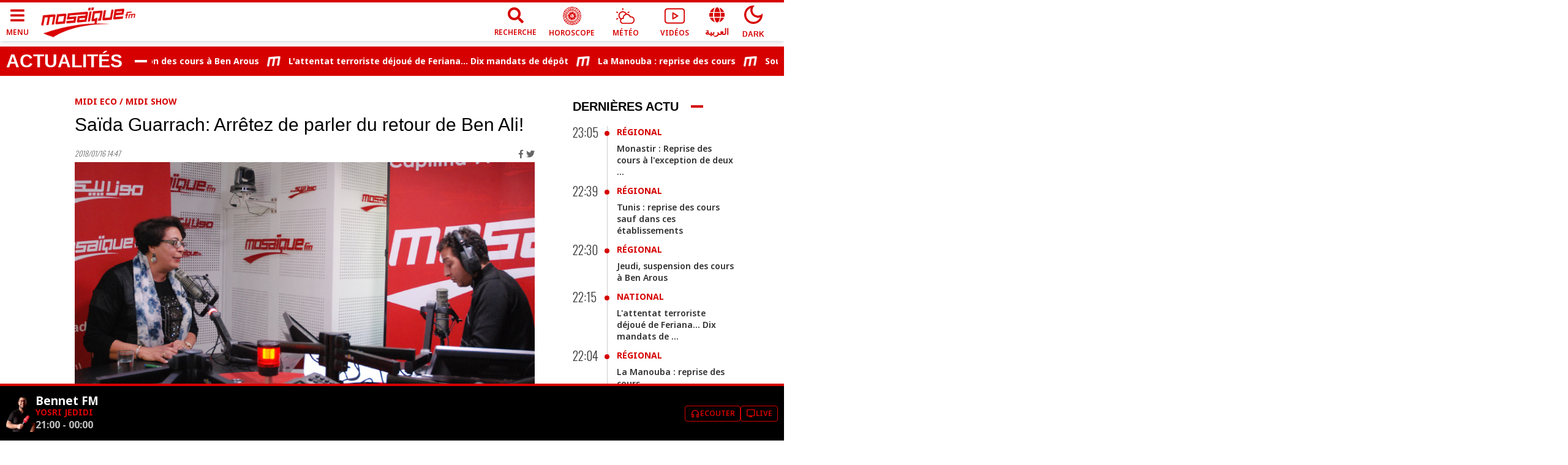

--- FILE ---
content_type: text/html; charset=utf-8
request_url: https://www.mosaiquefm.net/fr/actualite-midi-show/273848/saida-guarrach-arretez-de-parler-du-retour-de-ben-ali
body_size: 7166
content:
<!DOCTYPE html><html dir="ltr" lang="fr"><head><meta charSet="utf-8"/><meta name="viewport" content="width=device-width"/><script type="application/ld+json">{
          "@context": "https://schema.org",
          "@type": "NewsArticle",
          "headline": "Saïda Guarrach: Arrêtez de parler du retour de Ben Ali!",
          "image": ["https://content.mosaiquefm.net/uploads/content/thumbnails/saida_guarrach_1516110739.jpg"],
          "datePublished": "2018-01-16T14:47:00+00:00",
          "dateModified": "2026-01-21T22:18:51+00:00",
          "author": [{
            "@type": "Organization",
            "name":"Mosaique FM",
            "url": "https://www.mosaiquefm.net"
          }]
        }</script><title>Saïda Guarrach: Arrêtez de parler du retour de Ben Ali! | Mosaique FM</title><meta name="robots" content="index,follow"/><meta name="description" content="Saïda Guarrach  a commenté les déclarations du président du SNJT Naji Bghouri, concernant le relancement de l&#x27;Agence de tunisienne Communication Extérieure (ATCE)."/><meta name="theme-color" content="#d60000"/><link rel="alternate" media="only screen and (max-width: 600px)" href="https://www.mosaiquefm.net/amp/fr/actualite-midi-show/273848/saida-guarrach-arretez-de-parler-du-retour-de-ben-ali"/><meta name="twitter:card" content="summary_large_image"/><meta name="twitter:site" content="@Mosaique FM"/><meta name="twitter:creator" content="@Mosaique FM"/><meta property="fb:app_id" content="4887303034665533"/><meta property="og:title" content="Saïda Guarrach: Arrêtez de parler du retour de Ben Ali!"/><meta property="og:description" content="Saïda Guarrach  a commenté les déclarations du président du SNJT Naji Bghouri, concernant le relancement de l&#x27;Agence de tunisienne Communication Extérieure (ATCE)."/><meta property="og:url" content="https://www.mosaiquefm.net/fr/actualite-midi-show/273848/saida-guarrach-arretez-de-parler-du-retour-de-ben-ali"/><meta property="og:type" content="article"/><meta property="og:image" content="https://content.mosaiquefm.net/uploads/content/thumbnails/saida_guarrach_1516110739.jpg"/><meta property="og:locale" content="fr"/><meta property="og:site_name" content="Mosaique FM"/><link rel="canonical" href="https://www.mosaiquefm.net/fr/actualite-midi-show/273848/saida-guarrach-arretez-de-parler-du-retour-de-ben-ali"/><meta name="robots" content="max-image-preview:large"/><meta name="twitter:description" content="Saïda Guarrach  a commenté les déclarations du président du SNJT Naji Bghouri, concernant le relancement de l&#x27;Agence de tunisienne Communication Extérieure (ATCE)."/><meta name="twitter:title" content="Saïda Guarrach: Arrêtez de parler du retour de Ben Ali!"/><meta name="twitter:image" content="https://content.mosaiquefm.net/uploads/content/thumbnails/saida_guarrach_1516110739.jpg"/><meta name="fb:pages" content="346593403645"/><meta name="facebook-domain-verification" content="wreqx7kjowp0zq90v9y205xtcdk1by"/><link rel="amphtml" href="https://www.mosaiquefm.net/amp/fr/actualite-midi-show/273848/saida-guarrach-arretez-de-parler-du-retour-de-ben-ali"/><script>
        var _paq = window._paq = window._paq || [];
        /* tracker methods like "setCustomDimension" should be called before "trackPageView" */
        _paq.push(['trackPageView']);
        _paq.push(['enableLinkTracking']);
        (function() {
          var u="//matomo.uk.oxa.cloud/";
          _paq.push(['setTrackerUrl', u+'matomo.php']);
          _paq.push(['setSiteId', '2']);
          var d=document, g=d.createElement('script'), s=d.getElementsByTagName('script')[0];
          g.async=true; g.src=u+'matomo.js'; s.parentNode.insertBefore(g,s);
        })()
      </script><script>
        !function(f,b,e,v,n,t,s)
        {if(f.fbq)return;n=f.fbq=function(){n.callMethod?
        n.callMethod.apply(n,arguments):n.queue.push(arguments)};
        if(!f._fbq)f._fbq=n;n.push=n;n.loaded=!0;n.version='2.0';
        n.queue=[];t=b.createElement(e);t.async=!0;
        t.src=v;s=b.getElementsByTagName(e)[0];
        s.parentNode.insertBefore(t,s)}(window, document,'script',
        'https://connect.facebook.net/en_US/fbevents.js');
        fbq('init', '1336921154120505');
        fbq('track', 'PageView');
      </script><script async="" src="https://www.googletagmanager.com/gtag/js?id=G-02SR06BC6H"></script><script>
        window.dataLayer = window.dataLayer || [];
        function gtag(){dataLayer.push(arguments)}
        gtag('js', new Date());
        gtag('config', 'G-02SR06BC6H');
      </script><meta name="next-head-count" content="28"/><link rel="preconnect" href="https://use.fontawesome.com"/><link rel="preconnect" href="https://fonts.googleapis.com"/><link rel="preconnect" href="https://fonts.gstatic.com" crossorigin=""/><link rel="stylesheet" href="https://use.fontawesome.com/releases/v5.8.1/css/all.css"/><meta name="language" content="fr"/><link rel="shortcut icon" href="/favicon.ico"/><script src="//imasdk.googleapis.com/js/sdkloader/ima3.js"></script><link rel="preconnect" href="https://fonts.gstatic.com" crossorigin /><link rel="preload" href="/_next/static/css/6f67886d486c052f.css" as="style"/><link rel="stylesheet" href="/_next/static/css/6f67886d486c052f.css" data-n-g=""/><noscript data-n-css=""></noscript><script defer="" nomodule="" src="/_next/static/chunks/polyfills-c67a75d1b6f99dc8.js"></script><script src="/_next/static/chunks/webpack-f1aa729b6d14995c.js" defer=""></script><script src="/_next/static/chunks/framework-e7b0cc19935701c0.js" defer=""></script><script src="/_next/static/chunks/main-ea89b3f782994f0c.js" defer=""></script><script src="/_next/static/chunks/pages/_app-aee1d3d7cbdadbd7.js" defer=""></script><script src="/_next/static/chunks/75fc9c18-19578c7b07f53632.js" defer=""></script><script src="/_next/static/chunks/8751-70d44bce01ff587e.js" defer=""></script><script src="/_next/static/chunks/pages/%5Bcatgory%5D/%5Bid%5D/%5Bslug%5D-55359d0893ad2569.js" defer=""></script><script src="/_next/static/u21tvru-Dhi1u3jeotC_W/_buildManifest.js" defer=""></script><script src="/_next/static/u21tvru-Dhi1u3jeotC_W/_ssgManifest.js" defer=""></script><style data-href="https://fonts.googleapis.com/css2?family=Material+Symbols+Outlined">@font-face{font-family:'Material Symbols Outlined';font-style:normal;font-weight:400;src:url(https://fonts.gstatic.com/s/materialsymbolsoutlined/v295/kJF1BvYX7BgnkSrUwT8OhrdQw4oELdPIeeII9v6oDMzByHX9rA6RzaxHMPdY43zj-jCxv3fzvRNU22ZXGJpEpjC_1v-p_4MrImHCIJIZrDCvHOel.woff) format('woff')}.material-symbols-outlined{font-family:'Material Symbols Outlined';font-weight:normal;font-style:normal;font-size:24px;line-height:1;letter-spacing:normal;text-transform:none;display:inline-block;white-space:nowrap;word-wrap:normal;direction:ltr;font-feature-settings:'liga'}@font-face{font-family:'Material Symbols Outlined';font-style:normal;font-weight:400;src:url(https://fonts.gstatic.com/s/materialsymbolsoutlined/v295/kJF1BvYX7BgnkSrUwT8OhrdQw4oELdPIeeII9v6oDMzByHX9rA6RzaxHMPdY43zj-jCxv3fzvRNU22ZXGJpEpjC_1v-p_4MrImHCIJIZrDCvHOelbd5zrDAt.woff) format('woff')}.material-symbols-outlined{font-family:'Material Symbols Outlined';font-weight:normal;font-style:normal;font-size:24px;line-height:1;letter-spacing:normal;text-transform:none;display:inline-block;white-space:nowrap;word-wrap:normal;direction:ltr;-webkit-font-feature-settings:'liga';-webkit-font-smoothing:antialiased}</style><style data-href="https://fonts.googleapis.com/css2?family=Noto+Sans:wght@400;500;600;700&family=Oswald:wght@300;700&display=swap">@font-face{font-family:'Noto Sans';font-style:normal;font-weight:400;font-stretch:normal;font-display:swap;src:url(https://fonts.gstatic.com/s/notosans/v42/o-0mIpQlx3QUlC5A4PNB6Ryti20_6n1iPHjcz6L1SoM-jCpoiyD9A99e.woff) format('woff')}@font-face{font-family:'Noto Sans';font-style:normal;font-weight:500;font-stretch:normal;font-display:swap;src:url(https://fonts.gstatic.com/s/notosans/v42/o-0mIpQlx3QUlC5A4PNB6Ryti20_6n1iPHjcz6L1SoM-jCpoiyDPA99e.woff) format('woff')}@font-face{font-family:'Noto Sans';font-style:normal;font-weight:600;font-stretch:normal;font-display:swap;src:url(https://fonts.gstatic.com/s/notosans/v42/o-0mIpQlx3QUlC5A4PNB6Ryti20_6n1iPHjcz6L1SoM-jCpoiyAjBN9e.woff) format('woff')}@font-face{font-family:'Noto Sans';font-style:normal;font-weight:700;font-stretch:normal;font-display:swap;src:url(https://fonts.gstatic.com/s/notosans/v42/o-0mIpQlx3QUlC5A4PNB6Ryti20_6n1iPHjcz6L1SoM-jCpoiyAaBN9e.woff) format('woff')}@font-face{font-family:'Oswald';font-style:normal;font-weight:300;font-display:swap;src:url(https://fonts.gstatic.com/s/oswald/v57/TK3_WkUHHAIjg75cFRf3bXL8LICs169vgUI.woff) format('woff')}@font-face{font-family:'Oswald';font-style:normal;font-weight:700;font-display:swap;src:url(https://fonts.gstatic.com/s/oswald/v57/TK3_WkUHHAIjg75cFRf3bXL8LICs1xZogUI.woff) format('woff')}@font-face{font-family:'Noto Sans';font-style:normal;font-weight:400;font-stretch:100%;font-display:swap;src:url(https://fonts.gstatic.com/s/notosans/v42/o-0bIpQlx3QUlC5A4PNB6Ryti20_6n1iPHjc5aPdu3mhPy1Fig.woff2) format('woff2');unicode-range:U+0460-052F,U+1C80-1C8A,U+20B4,U+2DE0-2DFF,U+A640-A69F,U+FE2E-FE2F}@font-face{font-family:'Noto Sans';font-style:normal;font-weight:400;font-stretch:100%;font-display:swap;src:url(https://fonts.gstatic.com/s/notosans/v42/o-0bIpQlx3QUlC5A4PNB6Ryti20_6n1iPHjc5ardu3mhPy1Fig.woff2) format('woff2');unicode-range:U+0301,U+0400-045F,U+0490-0491,U+04B0-04B1,U+2116}@font-face{font-family:'Noto Sans';font-style:normal;font-weight:400;font-stretch:100%;font-display:swap;src:url(https://fonts.gstatic.com/s/notosans/v42/o-0bIpQlx3QUlC5A4PNB6Ryti20_6n1iPHjc5a_du3mhPy1Fig.woff2) format('woff2');unicode-range:U+0900-097F,U+1CD0-1CF9,U+200C-200D,U+20A8,U+20B9,U+20F0,U+25CC,U+A830-A839,U+A8E0-A8FF,U+11B00-11B09}@font-face{font-family:'Noto Sans';font-style:normal;font-weight:400;font-stretch:100%;font-display:swap;src:url(https://fonts.gstatic.com/s/notosans/v42/o-0bIpQlx3QUlC5A4PNB6Ryti20_6n1iPHjc5aLdu3mhPy1Fig.woff2) format('woff2');unicode-range:U+1F00-1FFF}@font-face{font-family:'Noto Sans';font-style:normal;font-weight:400;font-stretch:100%;font-display:swap;src:url(https://fonts.gstatic.com/s/notosans/v42/o-0bIpQlx3QUlC5A4PNB6Ryti20_6n1iPHjc5a3du3mhPy1Fig.woff2) format('woff2');unicode-range:U+0370-0377,U+037A-037F,U+0384-038A,U+038C,U+038E-03A1,U+03A3-03FF}@font-face{font-family:'Noto Sans';font-style:normal;font-weight:400;font-stretch:100%;font-display:swap;src:url(https://fonts.gstatic.com/s/notosans/v42/o-0bIpQlx3QUlC5A4PNB6Ryti20_6n1iPHjc5aHdu3mhPy1Fig.woff2) format('woff2');unicode-range:U+0102-0103,U+0110-0111,U+0128-0129,U+0168-0169,U+01A0-01A1,U+01AF-01B0,U+0300-0301,U+0303-0304,U+0308-0309,U+0323,U+0329,U+1EA0-1EF9,U+20AB}@font-face{font-family:'Noto Sans';font-style:normal;font-weight:400;font-stretch:100%;font-display:swap;src:url(https://fonts.gstatic.com/s/notosans/v42/o-0bIpQlx3QUlC5A4PNB6Ryti20_6n1iPHjc5aDdu3mhPy1Fig.woff2) format('woff2');unicode-range:U+0100-02BA,U+02BD-02C5,U+02C7-02CC,U+02CE-02D7,U+02DD-02FF,U+0304,U+0308,U+0329,U+1D00-1DBF,U+1E00-1E9F,U+1EF2-1EFF,U+2020,U+20A0-20AB,U+20AD-20C0,U+2113,U+2C60-2C7F,U+A720-A7FF}@font-face{font-family:'Noto Sans';font-style:normal;font-weight:400;font-stretch:100%;font-display:swap;src:url(https://fonts.gstatic.com/s/notosans/v42/o-0bIpQlx3QUlC5A4PNB6Ryti20_6n1iPHjc5a7du3mhPy0.woff2) format('woff2');unicode-range:U+0000-00FF,U+0131,U+0152-0153,U+02BB-02BC,U+02C6,U+02DA,U+02DC,U+0304,U+0308,U+0329,U+2000-206F,U+20AC,U+2122,U+2191,U+2193,U+2212,U+2215,U+FEFF,U+FFFD}@font-face{font-family:'Noto Sans';font-style:normal;font-weight:500;font-stretch:100%;font-display:swap;src:url(https://fonts.gstatic.com/s/notosans/v42/o-0bIpQlx3QUlC5A4PNB6Ryti20_6n1iPHjc5aPdu3mhPy1Fig.woff2) format('woff2');unicode-range:U+0460-052F,U+1C80-1C8A,U+20B4,U+2DE0-2DFF,U+A640-A69F,U+FE2E-FE2F}@font-face{font-family:'Noto Sans';font-style:normal;font-weight:500;font-stretch:100%;font-display:swap;src:url(https://fonts.gstatic.com/s/notosans/v42/o-0bIpQlx3QUlC5A4PNB6Ryti20_6n1iPHjc5ardu3mhPy1Fig.woff2) format('woff2');unicode-range:U+0301,U+0400-045F,U+0490-0491,U+04B0-04B1,U+2116}@font-face{font-family:'Noto Sans';font-style:normal;font-weight:500;font-stretch:100%;font-display:swap;src:url(https://fonts.gstatic.com/s/notosans/v42/o-0bIpQlx3QUlC5A4PNB6Ryti20_6n1iPHjc5a_du3mhPy1Fig.woff2) format('woff2');unicode-range:U+0900-097F,U+1CD0-1CF9,U+200C-200D,U+20A8,U+20B9,U+20F0,U+25CC,U+A830-A839,U+A8E0-A8FF,U+11B00-11B09}@font-face{font-family:'Noto Sans';font-style:normal;font-weight:500;font-stretch:100%;font-display:swap;src:url(https://fonts.gstatic.com/s/notosans/v42/o-0bIpQlx3QUlC5A4PNB6Ryti20_6n1iPHjc5aLdu3mhPy1Fig.woff2) format('woff2');unicode-range:U+1F00-1FFF}@font-face{font-family:'Noto Sans';font-style:normal;font-weight:500;font-stretch:100%;font-display:swap;src:url(https://fonts.gstatic.com/s/notosans/v42/o-0bIpQlx3QUlC5A4PNB6Ryti20_6n1iPHjc5a3du3mhPy1Fig.woff2) format('woff2');unicode-range:U+0370-0377,U+037A-037F,U+0384-038A,U+038C,U+038E-03A1,U+03A3-03FF}@font-face{font-family:'Noto Sans';font-style:normal;font-weight:500;font-stretch:100%;font-display:swap;src:url(https://fonts.gstatic.com/s/notosans/v42/o-0bIpQlx3QUlC5A4PNB6Ryti20_6n1iPHjc5aHdu3mhPy1Fig.woff2) format('woff2');unicode-range:U+0102-0103,U+0110-0111,U+0128-0129,U+0168-0169,U+01A0-01A1,U+01AF-01B0,U+0300-0301,U+0303-0304,U+0308-0309,U+0323,U+0329,U+1EA0-1EF9,U+20AB}@font-face{font-family:'Noto Sans';font-style:normal;font-weight:500;font-stretch:100%;font-display:swap;src:url(https://fonts.gstatic.com/s/notosans/v42/o-0bIpQlx3QUlC5A4PNB6Ryti20_6n1iPHjc5aDdu3mhPy1Fig.woff2) format('woff2');unicode-range:U+0100-02BA,U+02BD-02C5,U+02C7-02CC,U+02CE-02D7,U+02DD-02FF,U+0304,U+0308,U+0329,U+1D00-1DBF,U+1E00-1E9F,U+1EF2-1EFF,U+2020,U+20A0-20AB,U+20AD-20C0,U+2113,U+2C60-2C7F,U+A720-A7FF}@font-face{font-family:'Noto Sans';font-style:normal;font-weight:500;font-stretch:100%;font-display:swap;src:url(https://fonts.gstatic.com/s/notosans/v42/o-0bIpQlx3QUlC5A4PNB6Ryti20_6n1iPHjc5a7du3mhPy0.woff2) format('woff2');unicode-range:U+0000-00FF,U+0131,U+0152-0153,U+02BB-02BC,U+02C6,U+02DA,U+02DC,U+0304,U+0308,U+0329,U+2000-206F,U+20AC,U+2122,U+2191,U+2193,U+2212,U+2215,U+FEFF,U+FFFD}@font-face{font-family:'Noto Sans';font-style:normal;font-weight:600;font-stretch:100%;font-display:swap;src:url(https://fonts.gstatic.com/s/notosans/v42/o-0bIpQlx3QUlC5A4PNB6Ryti20_6n1iPHjc5aPdu3mhPy1Fig.woff2) format('woff2');unicode-range:U+0460-052F,U+1C80-1C8A,U+20B4,U+2DE0-2DFF,U+A640-A69F,U+FE2E-FE2F}@font-face{font-family:'Noto Sans';font-style:normal;font-weight:600;font-stretch:100%;font-display:swap;src:url(https://fonts.gstatic.com/s/notosans/v42/o-0bIpQlx3QUlC5A4PNB6Ryti20_6n1iPHjc5ardu3mhPy1Fig.woff2) format('woff2');unicode-range:U+0301,U+0400-045F,U+0490-0491,U+04B0-04B1,U+2116}@font-face{font-family:'Noto Sans';font-style:normal;font-weight:600;font-stretch:100%;font-display:swap;src:url(https://fonts.gstatic.com/s/notosans/v42/o-0bIpQlx3QUlC5A4PNB6Ryti20_6n1iPHjc5a_du3mhPy1Fig.woff2) format('woff2');unicode-range:U+0900-097F,U+1CD0-1CF9,U+200C-200D,U+20A8,U+20B9,U+20F0,U+25CC,U+A830-A839,U+A8E0-A8FF,U+11B00-11B09}@font-face{font-family:'Noto Sans';font-style:normal;font-weight:600;font-stretch:100%;font-display:swap;src:url(https://fonts.gstatic.com/s/notosans/v42/o-0bIpQlx3QUlC5A4PNB6Ryti20_6n1iPHjc5aLdu3mhPy1Fig.woff2) format('woff2');unicode-range:U+1F00-1FFF}@font-face{font-family:'Noto Sans';font-style:normal;font-weight:600;font-stretch:100%;font-display:swap;src:url(https://fonts.gstatic.com/s/notosans/v42/o-0bIpQlx3QUlC5A4PNB6Ryti20_6n1iPHjc5a3du3mhPy1Fig.woff2) format('woff2');unicode-range:U+0370-0377,U+037A-037F,U+0384-038A,U+038C,U+038E-03A1,U+03A3-03FF}@font-face{font-family:'Noto Sans';font-style:normal;font-weight:600;font-stretch:100%;font-display:swap;src:url(https://fonts.gstatic.com/s/notosans/v42/o-0bIpQlx3QUlC5A4PNB6Ryti20_6n1iPHjc5aHdu3mhPy1Fig.woff2) format('woff2');unicode-range:U+0102-0103,U+0110-0111,U+0128-0129,U+0168-0169,U+01A0-01A1,U+01AF-01B0,U+0300-0301,U+0303-0304,U+0308-0309,U+0323,U+0329,U+1EA0-1EF9,U+20AB}@font-face{font-family:'Noto Sans';font-style:normal;font-weight:600;font-stretch:100%;font-display:swap;src:url(https://fonts.gstatic.com/s/notosans/v42/o-0bIpQlx3QUlC5A4PNB6Ryti20_6n1iPHjc5aDdu3mhPy1Fig.woff2) format('woff2');unicode-range:U+0100-02BA,U+02BD-02C5,U+02C7-02CC,U+02CE-02D7,U+02DD-02FF,U+0304,U+0308,U+0329,U+1D00-1DBF,U+1E00-1E9F,U+1EF2-1EFF,U+2020,U+20A0-20AB,U+20AD-20C0,U+2113,U+2C60-2C7F,U+A720-A7FF}@font-face{font-family:'Noto Sans';font-style:normal;font-weight:600;font-stretch:100%;font-display:swap;src:url(https://fonts.gstatic.com/s/notosans/v42/o-0bIpQlx3QUlC5A4PNB6Ryti20_6n1iPHjc5a7du3mhPy0.woff2) format('woff2');unicode-range:U+0000-00FF,U+0131,U+0152-0153,U+02BB-02BC,U+02C6,U+02DA,U+02DC,U+0304,U+0308,U+0329,U+2000-206F,U+20AC,U+2122,U+2191,U+2193,U+2212,U+2215,U+FEFF,U+FFFD}@font-face{font-family:'Noto Sans';font-style:normal;font-weight:700;font-stretch:100%;font-display:swap;src:url(https://fonts.gstatic.com/s/notosans/v42/o-0bIpQlx3QUlC5A4PNB6Ryti20_6n1iPHjc5aPdu3mhPy1Fig.woff2) format('woff2');unicode-range:U+0460-052F,U+1C80-1C8A,U+20B4,U+2DE0-2DFF,U+A640-A69F,U+FE2E-FE2F}@font-face{font-family:'Noto Sans';font-style:normal;font-weight:700;font-stretch:100%;font-display:swap;src:url(https://fonts.gstatic.com/s/notosans/v42/o-0bIpQlx3QUlC5A4PNB6Ryti20_6n1iPHjc5ardu3mhPy1Fig.woff2) format('woff2');unicode-range:U+0301,U+0400-045F,U+0490-0491,U+04B0-04B1,U+2116}@font-face{font-family:'Noto Sans';font-style:normal;font-weight:700;font-stretch:100%;font-display:swap;src:url(https://fonts.gstatic.com/s/notosans/v42/o-0bIpQlx3QUlC5A4PNB6Ryti20_6n1iPHjc5a_du3mhPy1Fig.woff2) format('woff2');unicode-range:U+0900-097F,U+1CD0-1CF9,U+200C-200D,U+20A8,U+20B9,U+20F0,U+25CC,U+A830-A839,U+A8E0-A8FF,U+11B00-11B09}@font-face{font-family:'Noto Sans';font-style:normal;font-weight:700;font-stretch:100%;font-display:swap;src:url(https://fonts.gstatic.com/s/notosans/v42/o-0bIpQlx3QUlC5A4PNB6Ryti20_6n1iPHjc5aLdu3mhPy1Fig.woff2) format('woff2');unicode-range:U+1F00-1FFF}@font-face{font-family:'Noto Sans';font-style:normal;font-weight:700;font-stretch:100%;font-display:swap;src:url(https://fonts.gstatic.com/s/notosans/v42/o-0bIpQlx3QUlC5A4PNB6Ryti20_6n1iPHjc5a3du3mhPy1Fig.woff2) format('woff2');unicode-range:U+0370-0377,U+037A-037F,U+0384-038A,U+038C,U+038E-03A1,U+03A3-03FF}@font-face{font-family:'Noto Sans';font-style:normal;font-weight:700;font-stretch:100%;font-display:swap;src:url(https://fonts.gstatic.com/s/notosans/v42/o-0bIpQlx3QUlC5A4PNB6Ryti20_6n1iPHjc5aHdu3mhPy1Fig.woff2) format('woff2');unicode-range:U+0102-0103,U+0110-0111,U+0128-0129,U+0168-0169,U+01A0-01A1,U+01AF-01B0,U+0300-0301,U+0303-0304,U+0308-0309,U+0323,U+0329,U+1EA0-1EF9,U+20AB}@font-face{font-family:'Noto Sans';font-style:normal;font-weight:700;font-stretch:100%;font-display:swap;src:url(https://fonts.gstatic.com/s/notosans/v42/o-0bIpQlx3QUlC5A4PNB6Ryti20_6n1iPHjc5aDdu3mhPy1Fig.woff2) format('woff2');unicode-range:U+0100-02BA,U+02BD-02C5,U+02C7-02CC,U+02CE-02D7,U+02DD-02FF,U+0304,U+0308,U+0329,U+1D00-1DBF,U+1E00-1E9F,U+1EF2-1EFF,U+2020,U+20A0-20AB,U+20AD-20C0,U+2113,U+2C60-2C7F,U+A720-A7FF}@font-face{font-family:'Noto Sans';font-style:normal;font-weight:700;font-stretch:100%;font-display:swap;src:url(https://fonts.gstatic.com/s/notosans/v42/o-0bIpQlx3QUlC5A4PNB6Ryti20_6n1iPHjc5a7du3mhPy0.woff2) format('woff2');unicode-range:U+0000-00FF,U+0131,U+0152-0153,U+02BB-02BC,U+02C6,U+02DA,U+02DC,U+0304,U+0308,U+0329,U+2000-206F,U+20AC,U+2122,U+2191,U+2193,U+2212,U+2215,U+FEFF,U+FFFD}@font-face{font-family:'Oswald';font-style:normal;font-weight:300;font-display:swap;src:url(https://fonts.gstatic.com/s/oswald/v57/TK3iWkUHHAIjg752FD8Gl-1PK62t.woff2) format('woff2');unicode-range:U+0460-052F,U+1C80-1C8A,U+20B4,U+2DE0-2DFF,U+A640-A69F,U+FE2E-FE2F}@font-face{font-family:'Oswald';font-style:normal;font-weight:300;font-display:swap;src:url(https://fonts.gstatic.com/s/oswald/v57/TK3iWkUHHAIjg752HT8Gl-1PK62t.woff2) format('woff2');unicode-range:U+0301,U+0400-045F,U+0490-0491,U+04B0-04B1,U+2116}@font-face{font-family:'Oswald';font-style:normal;font-weight:300;font-display:swap;src:url(https://fonts.gstatic.com/s/oswald/v57/TK3iWkUHHAIjg752Fj8Gl-1PK62t.woff2) format('woff2');unicode-range:U+0102-0103,U+0110-0111,U+0128-0129,U+0168-0169,U+01A0-01A1,U+01AF-01B0,U+0300-0301,U+0303-0304,U+0308-0309,U+0323,U+0329,U+1EA0-1EF9,U+20AB}@font-face{font-family:'Oswald';font-style:normal;font-weight:300;font-display:swap;src:url(https://fonts.gstatic.com/s/oswald/v57/TK3iWkUHHAIjg752Fz8Gl-1PK62t.woff2) format('woff2');unicode-range:U+0100-02BA,U+02BD-02C5,U+02C7-02CC,U+02CE-02D7,U+02DD-02FF,U+0304,U+0308,U+0329,U+1D00-1DBF,U+1E00-1E9F,U+1EF2-1EFF,U+2020,U+20A0-20AB,U+20AD-20C0,U+2113,U+2C60-2C7F,U+A720-A7FF}@font-face{font-family:'Oswald';font-style:normal;font-weight:300;font-display:swap;src:url(https://fonts.gstatic.com/s/oswald/v57/TK3iWkUHHAIjg752GT8Gl-1PKw.woff2) format('woff2');unicode-range:U+0000-00FF,U+0131,U+0152-0153,U+02BB-02BC,U+02C6,U+02DA,U+02DC,U+0304,U+0308,U+0329,U+2000-206F,U+20AC,U+2122,U+2191,U+2193,U+2212,U+2215,U+FEFF,U+FFFD}@font-face{font-family:'Oswald';font-style:normal;font-weight:700;font-display:swap;src:url(https://fonts.gstatic.com/s/oswald/v57/TK3iWkUHHAIjg752FD8Gl-1PK62t.woff2) format('woff2');unicode-range:U+0460-052F,U+1C80-1C8A,U+20B4,U+2DE0-2DFF,U+A640-A69F,U+FE2E-FE2F}@font-face{font-family:'Oswald';font-style:normal;font-weight:700;font-display:swap;src:url(https://fonts.gstatic.com/s/oswald/v57/TK3iWkUHHAIjg752HT8Gl-1PK62t.woff2) format('woff2');unicode-range:U+0301,U+0400-045F,U+0490-0491,U+04B0-04B1,U+2116}@font-face{font-family:'Oswald';font-style:normal;font-weight:700;font-display:swap;src:url(https://fonts.gstatic.com/s/oswald/v57/TK3iWkUHHAIjg752Fj8Gl-1PK62t.woff2) format('woff2');unicode-range:U+0102-0103,U+0110-0111,U+0128-0129,U+0168-0169,U+01A0-01A1,U+01AF-01B0,U+0300-0301,U+0303-0304,U+0308-0309,U+0323,U+0329,U+1EA0-1EF9,U+20AB}@font-face{font-family:'Oswald';font-style:normal;font-weight:700;font-display:swap;src:url(https://fonts.gstatic.com/s/oswald/v57/TK3iWkUHHAIjg752Fz8Gl-1PK62t.woff2) format('woff2');unicode-range:U+0100-02BA,U+02BD-02C5,U+02C7-02CC,U+02CE-02D7,U+02DD-02FF,U+0304,U+0308,U+0329,U+1D00-1DBF,U+1E00-1E9F,U+1EF2-1EFF,U+2020,U+20A0-20AB,U+20AD-20C0,U+2113,U+2C60-2C7F,U+A720-A7FF}@font-face{font-family:'Oswald';font-style:normal;font-weight:700;font-display:swap;src:url(https://fonts.gstatic.com/s/oswald/v57/TK3iWkUHHAIjg752GT8Gl-1PKw.woff2) format('woff2');unicode-range:U+0000-00FF,U+0131,U+0152-0153,U+02BB-02BC,U+02C6,U+02DA,U+02DC,U+0304,U+0308,U+0329,U+2000-206F,U+20AC,U+2122,U+2191,U+2193,U+2212,U+2215,U+FEFF,U+FFFD}</style></head><body class="fr"><div id="__next"><noscript><img height='1' width='1' style="display:none" src="https://www.facebook.com/tr?id=1336921154120505&ev=PageView&noscript=1" /></noscript><div class="fr"><main><div class="ads adsMega"><div class="container"><div id="div-gpt-ad-1427365914458-0" class="" style="width:1000px;height:300px"></div></div></div><section><div class="container"><div class="row"><div class="col-lg-9"><div class="item"><article class="article"></article></div><div class="ads adsMiddle"><div id="div-gpt-ad-1612427494741-0" class=""></div></div><div class="box similars"><div class="row"></div></div></div><div class="col-lg-3 hidden-md sideBar"><div class="ads adsPave adsBox"><div class="adsContent"><div id="div-gpt-ad-1427365951148-0" class=""></div></div></div></div></div></div></section></main></div></div><script id="__NEXT_DATA__" type="application/json">{"props":{"pageProps":{"pagedata":{"seo":{"type":"article","title":"Saïda Guarrach: Arrêtez de parler du retour de Ben Ali!","description":"Saïda Guarrach  a commenté les déclarations du président du SNJT Naji Bghouri, concernant le relancement de l'Agence de tunisienne Communication Extérieure (ATCE).","image":"https://content.mosaiquefm.net/uploads/content/thumbnails/saida_guarrach_1516110739.jpg","link":"/fr/actualite-midi-show/273848/saida-guarrach-arretez-de-parler-du-retour-de-ben-ali"},"article":{"tid":13,"label":"Midi Eco / Midi Show","tslug":"actualite-midi-show","id":273848,"title":"Saïda Guarrach: Arrêtez de parler du retour de Ben Ali!","subTitle":null,"slug":"saida-guarrach-arretez-de-parler-du-retour-de-ben-ali","description":"\u003cp style=\"text-align: justify;\"\u003eSa\u0026iuml;da Guarrach, porte-parole de la pr\u0026eacute;sidence de la r\u0026eacute;publique a comment\u0026eacute;, dans Midi Show de ce mardi 16 janvier, les d\u0026eacute;clarations du pr\u0026eacute;sident du SNJT Naji Bghouri, concernant le relancement de l\u0026#39;Agence de tunisienne Communication Ext\u0026eacute;rieure (ATCE).\u003c/p\u003e    \u003cp style=\"text-align: justify;\"\u003eSa\u0026iuml;da Guarrach a pr\u0026eacute;cis\u0026eacute; que certains n\u0026#39;arrivent pas \u0026agrave; comprendre que le pr\u0026eacute;sident sortant Ben Ali ne reviendra pas en Tunisie et que le discours populiste n\u0026#39;est pas fond\u0026eacute; sur des bases objectives.\u003c/p\u003e    \u003cp style=\"text-align: justify;\"\u003eEt d\u0026#39;ajouter, qu\u0026#39;il faut arr\u0026ecirc;ter de parler du retour Ben Ali.\u003c/p\u003e    \u003cp style=\"text-align: justify;\"\u003eD\u0026#39;autre part, l\u0026#39;invit\u0026eacute;e de Boubaker quel a restructuration de l\u0026#39;ATCE est en cours afin de l\u0026#39;affilier au sein du minist\u0026egrave;re des affaires \u0026eacute;trang\u0026egrave;res.\u003c/p\u003e    \u003cp style=\"text-align: justify;\"\u003eSa\u0026iuml;da Guarrach a estim\u0026eacute; que l\u0026#39;agence pr\u0026eacute;cit\u0026eacute;e avait pour objectif de promouvoir l\u0026#39;image du pouvoir lors du r\u0026egrave;gne de Ben Ali. \u0026nbsp;\u003c/p\u003e    \u003cp style=\"text-align: justify;\"\u003e\u0026nbsp;\u003c/p\u003e    \u003cp style=\"text-align: justify;\"\u003e\u0026nbsp;\u003c/p\u003e    \u003cp style=\"text-align: center;\"\u003e\u003cimg class=\"content_videos\" data-media=\"227508\" id=\"media_227508\" src=\"/images/default/video.png\" /\u003e\u003c/p\u003e    \u003cp style=\"text-align: justify;\"\u003e\u0026nbsp;\u003c/p\u003e","seoTitle":"Saïda Guarrach: Arrêtez de parler du retour de Ben Ali!","seoDescription":"Saïda Guarrach  a commenté les déclarations du président du SNJT Naji Bghouri, concernant le relancement de l'Agence de tunisienne Communication Extérieure (ATCE).","image":"https://content.mosaiquefm.net/uploads/content/thumbnails/saida_guarrach_1516110739.jpg","media":null,"alt":"Saïda Guarrach","startPublish":{"date":"2018-01-16 14:47:00.000000","timezone_type":3,"timezone":"Africa/Tunis"},"fid":null,"flabel":null,"fstatus":null,"link":"/fr/actualite-midi-show/273848/saida-guarrach-arretez-de-parler-du-retour-de-ben-ali","categorie":{"label":"Midi Eco / Midi Show","link":"/fr/actualites/actualite-midi-show/13"},"link2":"/fr/actualites/actualite-midi-show/13"},"tags":[],"folder":null,"similars":[{"tid":13,"label":"Midi Eco / Midi Show","tslug":"actualite-midi-show","id":1494607,"title":"Un milliard de dinars d'investissements français en Tunisie en 2025","slug":"un-milliard-de-dinars-d-investissements-francais-en-tunisie-en-2025","image":"https://content.mosaiquefm.net/uploads/content/medium/1768497698.webp","alt":"France - Tunisie","startPublish":{"date":"2026-01-15 14:59:00.000000","timezone_type":3,"timezone":"Africa/Tunis"},"link":"/fr/actualite-midi-show/1494607/un-milliard-de-dinars-d-investissements-francais-en-tunisie-en-2025","categorie":{"label":"Midi Eco / Midi Show","link":"/fr/actualites/actualite-midi-show/13"},"firstItem":true,"link2":"/fr/actualites/actualite-midi-show/13"},{"tid":13,"label":"Midi Eco / Midi Show","tslug":"actualite-midi-show","id":1494594,"title":"Portail Eco...au service du partenariat économique tuniso-français","slug":"portail-eco-au-service-du-partenariat-economique-tuniso-francais","image":"https://content.mosaiquefm.net/uploads/content/medium/1768487387.webp","alt":"Philippe Garcia","startPublish":{"date":"2026-01-15 14:39:00.000000","timezone_type":3,"timezone":"Africa/Tunis"},"link":"/fr/actualite-midi-show/1494594/portail-eco-au-service-du-partenariat-economique-tuniso-francais","categorie":{"label":"Midi Eco / Midi Show","link":"/fr/actualites/actualite-midi-show/13"},"firstItem":false,"link2":"/fr/actualites/actualite-midi-show/13"},{"tid":13,"label":"Midi Eco / Midi Show","tslug":"actualite-midi-show","id":1494587,"title":"Hédi Dahmène: 'L'assurance maladie...un système inachevé'","slug":"hedi-dahmene-l-assurance-maladie-un-systeme-inacheve","image":"https://content.mosaiquefm.net/uploads/content/medium/1768491027.webp","alt":"Hédi Dahmène","startPublish":{"date":"2026-01-15 14:05:00.000000","timezone_type":3,"timezone":"Africa/Tunis"},"link":"/fr/actualite-midi-show/1494587/hedi-dahmene-l-assurance-maladie-un-systeme-inacheve","categorie":{"label":"Midi Eco / Midi Show","link":"/fr/actualites/actualite-midi-show/13"},"firstItem":false,"link2":"/fr/actualites/actualite-midi-show/13"},{"tid":13,"label":"Midi Eco / Midi Show","tslug":"actualite-midi-show","id":1494509,"title":"La crise des caisses sociales dans Midi Eco","slug":"la-crise-des-caisses-sociales-dans-midi-eco","image":"https://content.mosaiquefm.net/uploads/content/medium/1768471169.webp","alt":"Midi Eco avec Anis Merai","startPublish":{"date":"2026-01-15 10:57:00.000000","timezone_type":3,"timezone":"Africa/Tunis"},"link":"/fr/actualite-midi-show/1494509/la-crise-des-caisses-sociales-dans-midi-eco","categorie":{"label":"Midi Eco / Midi Show","link":"/fr/actualites/actualite-midi-show/13"},"firstItem":false,"link2":"/fr/actualites/actualite-midi-show/13"},{"tid":13,"label":"Midi Eco / Midi Show","tslug":"actualite-midi-show","id":1492916,"title":"Haythem Bouajila: La révision de l’accord avec l'UE a sauvé le textile","slug":"haythem-bouajila-la-revision-de-l-accord-avec-l-ue-a-sauve-le-textile","image":"https://content.mosaiquefm.net/uploads/content/medium/1767883466.webp","alt":"Haythem Bouajila","startPublish":{"date":"2026-01-08 15:36:00.000000","timezone_type":3,"timezone":"Africa/Tunis"},"link":"/fr/actualite-midi-show/1492916/haythem-bouajila-la-revision-de-l-accord-avec-l-ue-a-sauve-le-textile","categorie":{"label":"Midi Eco / Midi Show","link":"/fr/actualites/actualite-midi-show/13"},"firstItem":false,"link2":"/fr/actualites/actualite-midi-show/13"},{"tid":13,"label":"Midi Eco / Midi Show","tslug":"actualite-midi-show","id":1492904,"title":"Facturation électronique : La Tunisie accélère la digitalisation...","slug":"facturation-electronique-la-tunisie-accelere-la-digitalisation","image":"https://content.mosaiquefm.net/uploads/content/medium/1767882129.webp","alt":"Mustapha Mezghani","startPublish":{"date":"2026-01-08 15:16:00.000000","timezone_type":3,"timezone":"Africa/Tunis"},"link":"/fr/actualite-midi-show/1492904/facturation-electronique-la-tunisie-accelere-la-digitalisation","categorie":{"label":"Midi Eco / Midi Show","link":"/fr/actualites/actualite-midi-show/13"},"firstItem":false,"link2":"/fr/actualites/actualite-midi-show/13"},{"tid":13,"label":"Midi Eco / Midi Show","tslug":"actualite-midi-show","id":1489940,"title":"Onze millions de touristes, un record et des lacunes à ne pas occulter","slug":"onze-millions-de-touristes-un-record-et-des-lacunes-a-ne-pas-occulter","image":"https://content.mosaiquefm.net/uploads/content/medium/1766669369.webp","alt":"Jalel Henchiri","startPublish":{"date":"2025-12-25 14:28:00.000000","timezone_type":3,"timezone":"Africa/Tunis"},"link":"/fr/actualite-midi-show/1489940/onze-millions-de-touristes-un-record-et-des-lacunes-a-ne-pas-occulter","categorie":{"label":"Midi Eco / Midi Show","link":"/fr/actualites/actualite-midi-show/13"},"firstItem":false,"link2":"/fr/actualites/actualite-midi-show/13"},{"tid":13,"label":"Midi Eco / Midi Show","tslug":"actualite-midi-show","id":1489841,"title":"Le tourisme et l'industrie des panneaux photovoltaïques dans Midi Eco","slug":"le-tourisme-et-l-industrie-des-panneaux-photovoltaiques-dans-midi-eco","image":"https://content.mosaiquefm.net/uploads/content/medium/1766656733.webp","alt":"Midi Eco - Mosaïque FM","startPublish":{"date":"2025-12-25 10:38:00.000000","timezone_type":3,"timezone":"Africa/Tunis"},"link":"/fr/actualite-midi-show/1489841/le-tourisme-et-l-industrie-des-panneaux-photovoltaiques-dans-midi-eco","categorie":{"label":"Midi Eco / Midi Show","link":"/fr/actualites/actualite-midi-show/13"},"firstItem":false,"link2":"/fr/actualites/actualite-midi-show/13"}]},"locale":"fr","__lang":"fr","__namespaces":{"common":{"_author_mfm":"Equipe éditoriale de Mosaïque FM","All headings":"Toutes les rubriques","All programs":"Toutes les émissions","April":"Avril","By":"Par","Day":"Jour","Day_sport":"Journée","Elections":"Élections","February":"Février","Friday":"Vendredi","in":"à","March":"Mars","May":"Mai","Monday":"Lundi","Mosaique FM":"Mosaique FM","On the same subject":"Dans le même sujet","Presidential2024":"Présidentielle","Presidential elections":"Élection Présidentielle","Saturday":"Samedi","Search":"Recherche","Sunday":"Dimanche","Thursday":"Jeudi","Tuesday":"Mardi","Wednesday":"Mercredi","January":"Janvier","June":"Juin","July":"Juillet","August":"Août","September":"Septembre","October":"Octobre","November":"Novembre","December":"Décembre","Menu":"Menu","See all":"Voir tout","See more":"Voir plus","Articles":"Articles","News":"Actualités","Last news":"Dernières actu","In the news":"A la une","Most read":"Les plus lus","Similars articles":"Articles similaires","Sports news":"Actu sportives","Sport":"Sport","Results":"Résultats","Classment":"Classement","Classement Ligue 1":"Classement Ligue 1","Saison 2023-24":"Saison 2023-24","Group A":"Groupe A","Group B":"Groupe B","Play-Off":"Play-Off","Play-Out":"Play-Out","Groups - Day":"Groupes - Journée","Teams":"Equipes","Pts":"Pts","J":"J","G":"G","N":"N","D":"D","BM":"BM","BE":"BE","Polls":"Sondages","Poll":"Sondage","Vote":"Votez","Number of votes":"Nombre de votes","Videos":"Vidéos","Related videos":"Vidéos similaires","Pictures":"En images","Similar albums":"Albums similaires","Podcasts":"Podcasts","Related podcasts":"Podcasts similaires","Headings":"Rubriques","Music":"Musique","Dj's":"Dj's","Team":"Equipe","Emissions":"Emissions","Radio":"Radio","Programs schedule":"Grille de programme","Web radios":"Web radios","Weather":"Météo","Horoscope":"Horoscope","aries":"Bélier","taurus":"Taureau","gemini":"Gémeaux","cancer":"Cancer","leo":"Lion","virgo":"Vierge","libra":"Balance","scorpio":"Scorpion","sagittarius":"Sagittaire","capricorn":"Capricorne","aquarius":"Verseau","pisces":"Poissons","21 Mar - 19 Avr":"21 Mar - 19 Avr","20 Avr - 20 Mai":"20 Avr - 20 Mai","21 Mai - 20 Juin":"21 Mai - 20 Juin","21 Juin - 22 Juil":"21 Juin - 22 Juil","23 Juil - 22 Août":"23 Juil - 22 Août","23 Août - 22 Sept":"23 Août - 22 Sept","23 Sept - 22 Oct":"23 Sept - 22 Oct","23 Oct - 21 Nov":"23 Oct - 21 Nov","22 Nov - 21 Déc":"22 Nov - 21 Déc","22 Déc - 19 Jan":"22 Déc - 19 Jan","20 Jan - 18 Fev":"0 Jan - 18 Fev","19 Fev - 20 Mar":"19 Fev - 20 Mar","Imsakeya Ramadan":"Imsakeya Ramadan","Ramadan":"Ramadan","Imsak":"Imsak","Iftar":"Iftar","Keywords":"Mots-clés","Send":"Envoyer","Share":"Partagez","Facebook":"Facebook","Twitter":"Twitter","Mobile apps":"Applications mobile","Follow us":"Suivez nous","Listen":"Ecouter","Live":"Live","All rights reserved":"Tous les droits sont réservés","Design \u0026 Developed by":"Conçu et développé par","I connect":"Je connecte","Continue to validate your vote":"Continuer pour valider votre vote","Enter phone number":"Entrez votre numéro de téléphone","By SMS":"Par SMS","Contact":"Contact","Firstname":"Prénom","Lastname":"Nom","Email":"Email","Phone":"Tél","City":"Ville","Country":"Pays","Enter code":"Entrez le code","An error has occurred. Please retry later":"Une erreur est survenue. Veuillez réessayer ultérieurement","Please enter your firstname":"Entrez votre prénom s'il vous plait","Please enter your lastname":"Veuillez entrer votre nom","Please enter your email":"Veuillez entrer votre email","Please enter your phone number":"Veuillez entrer votre numéro de téléphone","Please enter your city":"Veuillez entrer votre ville","Please select your country":"Veuillez sélectionner votre pays","Please enter the code sent by SMS":"Veuillez saisir le code envoyé par SMS","An error has occurred. Please retry again":"Une erreur est survenue. Veuillez réessayer","Photos":"Photos"}}},"__N_SSP":true},"page":"/[catgory]/[id]/[slug]","query":{"catgory":"actualite-midi-show","id":"273848","slug":"saida-guarrach-arretez-de-parler-du-retour-de-ben-ali"},"buildId":"u21tvru-Dhi1u3jeotC_W","isFallback":false,"isExperimentalCompile":false,"gssp":true,"locale":"fr","locales":["ar","fr"],"defaultLocale":"ar","scriptLoader":[]}</script><script defer src="https://static.cloudflareinsights.com/beacon.min.js/vcd15cbe7772f49c399c6a5babf22c1241717689176015" integrity="sha512-ZpsOmlRQV6y907TI0dKBHq9Md29nnaEIPlkf84rnaERnq6zvWvPUqr2ft8M1aS28oN72PdrCzSjY4U6VaAw1EQ==" data-cf-beacon='{"version":"2024.11.0","token":"3d4a19d50a7a44fbb8d3cc785aa41800","r":1,"server_timing":{"name":{"cfCacheStatus":true,"cfEdge":true,"cfExtPri":true,"cfL4":true,"cfOrigin":true,"cfSpeedBrain":true},"location_startswith":null}}' crossorigin="anonymous"></script>
</body></html>

--- FILE ---
content_type: text/html; charset=utf-8
request_url: https://www.google.com/recaptcha/api2/aframe
body_size: 269
content:
<!DOCTYPE HTML><html><head><meta http-equiv="content-type" content="text/html; charset=UTF-8"></head><body><script nonce="50dGTPqrOzbJ1LvIaCH4jQ">/** Anti-fraud and anti-abuse applications only. See google.com/recaptcha */ try{var clients={'sodar':'https://pagead2.googlesyndication.com/pagead/sodar?'};window.addEventListener("message",function(a){try{if(a.source===window.parent){var b=JSON.parse(a.data);var c=clients[b['id']];if(c){var d=document.createElement('img');d.src=c+b['params']+'&rc='+(localStorage.getItem("rc::a")?sessionStorage.getItem("rc::b"):"");window.document.body.appendChild(d);sessionStorage.setItem("rc::e",parseInt(sessionStorage.getItem("rc::e")||0)+1);localStorage.setItem("rc::h",'1769033952598');}}}catch(b){}});window.parent.postMessage("_grecaptcha_ready", "*");}catch(b){}</script></body></html>

--- FILE ---
content_type: application/javascript; charset=UTF-8
request_url: https://www.mosaiquefm.net/_next/static/chunks/6865.20e75efad8e2bd47.js
body_size: 19
content:
"use strict";(self.webpackChunk_N_E=self.webpackChunk_N_E||[]).push([[6865],{36865:function(e,n,t){t.r(n),t.d(n,{default:function(){return TitleH3}});var l=t(15311),i=t(89395),c=t.n(i);let r=c()(()=>t.e(6381).then(t.t.bind(t,6381,23)),{loadableGenerated:{webpack:()=>[6381]},ssr:!1});function TitleH3(e){let{url:n,label:t,max:i=60}=e,c=t;if((null==c?void 0:c.length)>i){var h=c.slice(0,i);c="".concat(h.slice(0,Math.min(h.length,h.lastIndexOf(" ")))," ...")}return n?(0,l.jsx)("h3",{children:(0,l.jsx)(r,{href:n||"",children:c})}):(0,l.jsx)("h3",{children:c})}}}]);